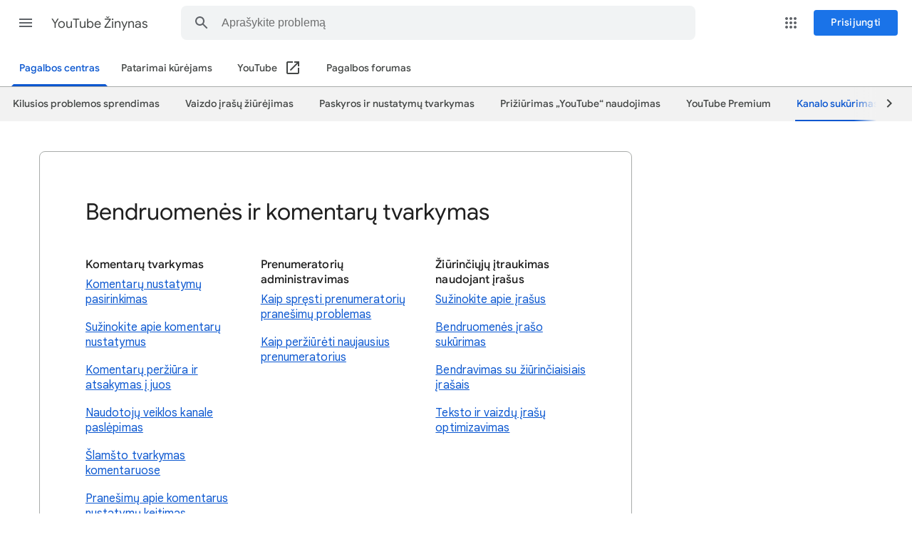

--- FILE ---
content_type: text/html; charset=UTF-8
request_url: https://feedback-pa.clients6.google.com/static/proxy.html?usegapi=1&jsh=m%3B%2F_%2Fscs%2Fabc-static%2F_%2Fjs%2Fk%3Dgapi.gapi.en.AKdz2vhcyW0.O%2Fd%3D1%2Frs%3DAHpOoo_GPfyZPmTuYcbMXzJr0yr8Akk4Tw%2Fm%3D__features__
body_size: 78
content:
<!DOCTYPE html>
<html>
<head>
<title></title>
<meta http-equiv="X-UA-Compatible" content="IE=edge" />
<script type="text/javascript" nonce="Xf4cGuz0B79_q7nNW576BA">
  window['startup'] = function() {
    googleapis.server.init();
  };
</script>
<script type="text/javascript"
  src="https://apis.google.com/js/googleapis.proxy.js?onload=startup" async
  defer nonce="Xf4cGuz0B79_q7nNW576BA"></script>
</head>
<body>
</body>
</html>
